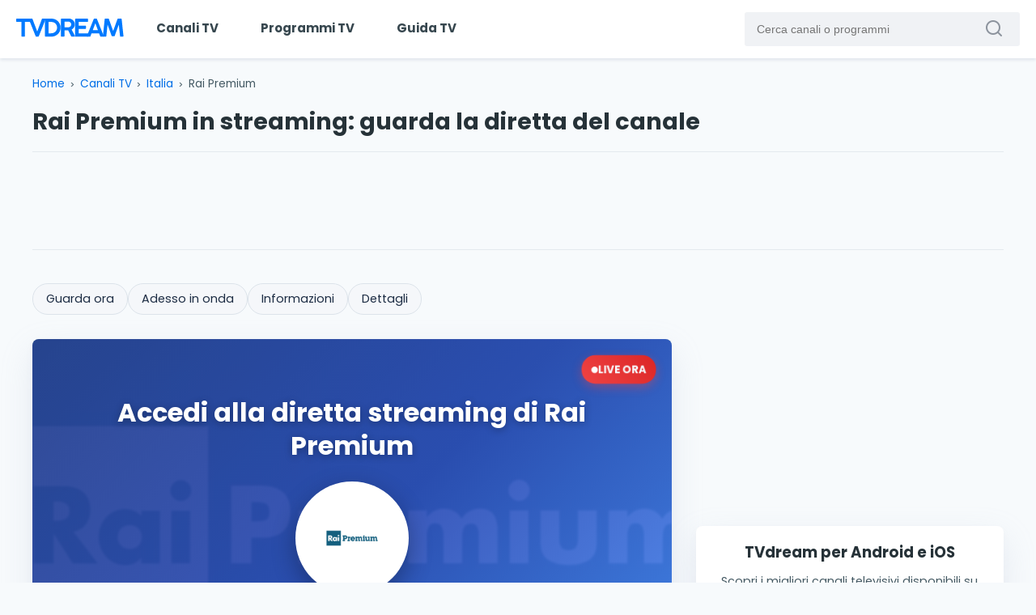

--- FILE ---
content_type: text/html; charset=UTF-8
request_url: https://www.tvdream.net/web-tv/rai-premium/
body_size: 7415
content:
<!DOCTYPE html>
<html lang="it">

<head>
<meta charset="UTF-8">
<meta http-equiv="X-UA-Compatible" content="IE=edge">
<meta name="viewport" content="width=device-width, initial-scale=1.0"> 

<title>Rai Premium in streaming: guarda la diretta del canale | TVdream</title>   

<meta name="description" content="Rai Premium, conosciuta anche con il nome di RaiSat Premium, è un’emittente televisiva tematica italiana. Le sue trasmissioni sono disponibili per tablet, sm...">

<meta property="og:title" content="Rai Premium in streaming: guarda la diretta del canale">
<meta property="og:description" content="Rai Premium, conosciuta anche con il nome di RaiSat Premium, è un’emittente televisiva tematica italiana. Le sue trasmissioni sono disponibili per tablet, sm...">
<meta property="og:type" content="website">
<meta property="og:url" content="https://www.tvdream.net/web-tv/rai-premium/">
<meta property="og:site_name" content="TVdream">
<meta property="og:image" content="https://www.tvdream.net/img/rai-premium-cover.jpg">

<link rel="preconnect" href="https://www.googletagmanager.com" crossorigin>
<link rel="preconnect" href="https://pagead2.googlesyndication.com" crossorigin>
<link rel="preconnect" href="https://tpc.googlesyndication.com" crossorigin>

<link rel="preload" href="https://www.tvdream.net/wp-content/themes/tvdream-design/style.css" as="style">
<link rel="preload" as="font" href="https://www.tvdream.net/wp-content/themes/tvdream-design/fonts/poppins-v15-latin-regular.woff2" type="font/woff2" crossorigin="anonymous">
<link rel="preload" as="font" href="https://www.tvdream.net/wp-content/themes/tvdream-design/fonts/poppins-v15-latin-700.woff2" type="font/woff2" crossorigin="anonymous">
<link rel="preload" as="font" href="https://www.tvdream.net/wp-content/themes/tvdream-design/fonts/icomoon.woff" type="font/woff" crossorigin="anonymous">

<link rel="stylesheet" href="https://www.tvdream.net/wp-content/themes/tvdream-design/style.css">

<link rel="icon" type="image/png" href="https://www.tvdream.net/favicon.png">


<link rel="canonical" href="https://www.tvdream.net/web-tv/rai-premium/">

<script type="application/ld+json">
{"@context":"https://schema.org","@graph":[{"@type":"WebPage","@id":"https://www.tvdream.net/web-tv/rai-premium/","url":"https://www.tvdream.net/web-tv/rai-premium/","name":"Rai Premium in streaming: guarda la diretta del canale","description":"Rai Premium, conosciuta anche con il nome di RaiSat Premium, è un’emittente televisiva tematica italiana. Le sue trasmissioni sono disponibili per tablet, smartphone, PC e Smart TV, in diretta streaming online sulla piattaforma dedicata di RaiPlay. Grazie al servizio offerto da Rai Play, tutti i contenuti proposti sono visualizzabili in live streaming, senza obbligo di [&hellip;]","publisher":{"@type":"Organization","name":"TVdream","url":"https://www.tvdream.net","logo":{"@type":"ImageObject","url":"https://www.tvdream.net/img/tvdream-logo.jpg"}}},{"@type":"TelevisionChannel","name":"Rai Premium","url":"https://www.raiplay.it/","potentialAction":{"@type":"WatchAction","target":{"@type":"EntryPoint","urlTemplate":"https://www.raiplay.it/dirette/raipremium","actionPlatform":["http://schema.org/DesktopWebPlatform","http://schema.org/MobileWebPlatform"]}},"image":"https://www.tvdream.net/img/rai-premium-cover.jpg"}]}</script>

<script>
    var adsbygoogle=window.adsbygoogle||[];
    adsbygoogle.pauseAdRequests=1;

    var consentCallbackQueue=function(e,o){var t=!1,n=!1;let a=[],g=!1,l=!1,s=function(){g=!0,a.map(function(e,o){void 0!==e&&(e(t,n),a[o]=void 0)})};return document.documentElement.addEventListener("clickioConsentEvent",function(o){var a;a=o.detail.state,l=!0,null===a?(t=!0,n=!0,s()):-1===a||(0===a?(t=!1,n=!1,s()):1===a&&(t=!!e.__lxG__consent__.getGoogleConsentMode(),n=!!e.__lxG__consent__.getPurposeOneAllowed(),s()))},!1),setTimeout(function(){l||document.documentElement.dispatchEvent(new CustomEvent("clickioConsentEvent",{detail:{state:null}}))},5e3),{push:function(e){g?e(t,n):a.push(e)}}}(window);

    consentCallbackQueue.push(function(e,o){e&&(adsbygoogle.pauseAdRequests=0)});
</script>

<script>
    //<![CDATA[
    window.dataLayer = window.dataLayer || [];
    function gtag(){dataLayer.push(arguments);}
    gtag('consent', 'default', {
        'ad_storage': 'granted',
        'analytics_storage': 'granted',
        'functionality_storage': 'granted',
        'personalization_storage': 'granted',
        'security_storage': 'granted',
        'ad_user_data': 'granted',
        'ad_personalization': 'granted',
        'wait_for_update': 1500
    });
    gtag('consent', 'default', {
        'region': ['AT', 'BE', 'BG', 'HR', 'CY', 'CZ', 'DK', 'EE', 'FI', 'FR', 'DE', 'GR', 'HU', 'IS', 'IE', 'IT', 'LV', 'LI', 'LT', 'LU', 'MT', 'NL', 'NO', 'PL', 'PT', 'RO', 'SK', 'SI', 'ES', 'SE', 'GB', 'CH'],
        'ad_storage': 'denied',
        'analytics_storage': 'denied',
        'functionality_storage': 'denied',
        'personalization_storage': 'denied',
        'security_storage': 'denied',
        'ad_user_data': 'denied',
        'ad_personalization': 'denied',
        'wait_for_update': 1500
    });
    gtag('set', 'ads_data_redaction', false);
    gtag('set', 'url_passthrough', false);
    (function(){
        const s={adStorage:{storageName:"ad_storage",serialNumber:0},analyticsStorage:{storageName:"analytics_storage",serialNumber:1},functionalityStorage:{storageName:"functionality_storage",serialNumber:2},personalizationStorage:{storageName:"personalization_storage",serialNumber:3},securityStorage:{storageName:"security_storage",serialNumber:4},adUserData:{storageName:"ad_user_data",serialNumber:5},adPersonalization:{storageName:"ad_personalization",serialNumber:6}};let c=localStorage.getItem("__lxG__consent__v2");if(c){c=JSON.parse(c);if(c&&c.cls_val)c=c.cls_val;if(c)c=c.split("|");if(c&&c.length&&typeof c[14]!==undefined){c=c[14].split("").map(e=>e-0);if(c.length){let t={};Object.values(s).sort((e,t)=>e.serialNumber-t.serialNumber).forEach(e=>{t[e.storageName]=c[e.serialNumber]?"granted":"denied"});gtag("consent","update",t)}}}
        if(Math.random() < 0.05) {if (window.dataLayer && (window.dataLayer.some(e => e[0] === 'js' && e[1] instanceof Date) || window.dataLayer.some(e => e['event'] === 'gtm.js' && e['gtm.start'] == true ))) {document.head.appendChild(document.createElement('img')).src = "//clickiocdn.com/utr/gtag/?sid=204974";}}
    })();
    //]]>
</script>
<script async src="//clickiocmp.com/t/consent_204974.js"></script>

<script async src="https://www.googletagmanager.com/gtag/js?id=G-5T178GX0RT"></script>

<script>
    consentCallbackQueue.push(function(adConsent, analyticsConsent) {
    if (analyticsConsent) {
        gtag('js', new Date());
        gtag('config', 'G-5T178GX0RT');
    }
    });
</script>

<script async src="https://pagead2.googlesyndication.com/pagead/js/adsbygoogle.js?client=ca-pub-5937768376231452" data-overlays="bottom" crossorigin="anonymous"></script>

</head>


<body>


<header class="header">
<a href="https://www.tvdream.net/" class="header__logo" title="Home page di TVdream">
<img class="header__logo-img" src="https://www.tvdream.net/wp-content/themes/tvdream-design/images/tvdream-logo.svg" alt="Home page di TVdream">
</a>

<div class="header__main">

<nav class="menu" id="menu" aria-label="Navigazione principale">
<ul class="menu__list">
<li class="menu__item"><a href="https://www.tvdream.net/web-tv/" class="menu__link">Canali TV</a></li>
<li class="menu__item"><a href="https://www.tvdream.net/programmi-tv/" class="menu__link">Programmi TV</a></li>
<li class="menu__item"><a href="https://www.tvdream.net/guida-tv/" class="menu__link">Guida TV</a></li>
</ul>
</nav>

<form class="search" method="get" action="https://www.tvdream.net/">
<label for="search-field" class="search__label">Cerca canali o programmi</label>
<input type="text" class="search__field" id="search-field" name="s" placeholder="Cerca canali o programmi">
<button type="submit" class="search__btn" aria-label="Cerca canali o programmi" ><i class="icon-search" aria-hidden="true"></i></button>
</form>

</div>

<div class="header__icon" aria-label="Apri il menu" role="button" aria-expanded="false" aria-controls="menu" tabindex="0">
<span class="header__icon-line"></span>
</div>  
</header> 


<main class="grid">


<nav aria-label="Breadcrumb" class="col-100 breadcrumb">
<ol class="breadcrumb__list">
  <li class="breadcrumb__item"><a href="https://www.tvdream.net" class="breadcrumb__link">Home</a></li>

    <li class="breadcrumb__item"><a href="https://www.tvdream.net/web-tv/" class="breadcrumb__link">Canali TV</a></li>
  
    <li class="breadcrumb__item"><a href="https://www.tvdream.net/web-tv/paesi/italia/" class="breadcrumb__link">Italia</a></li>
  
  <li class="breadcrumb__item breadcrumb__item--current" aria-current="page">Rai Premium</li>
</ol>
</nav>

<div class="col-100 mb-2 sma-np">
<h1 class="px-1">Rai Premium in streaming: guarda la diretta del canale</h1>

<div class="ad-leaderboard">

    <!-- Single Header Responsive -->
    <ins class="adsbygoogle ad-leaderboard__inside"
    style="display:block"
    data-ad-client="ca-pub-5937768376231452"
    data-ad-slot="3722499207"></ins>
    <script>
         (adsbygoogle = window.adsbygoogle || []).push({});
    </script>
    </div>
</div>


<div class="col-66 tab-100 sma-np">

<nav class="anchor-nav" aria-label="Navigazione interna alla pagina">                
<ul>                    
<li><a href="#guarda-ora">Guarda ora</a></li>                    
<li><a href="#ora-in-onda">Adesso in onda</a></li>                
<li><a href="#informazioni">Informazioni</a></li>                    
<li><a href="#dettagli">Dettagli</a></li>                
</ul>            
</nav>

<section class="player-external box" id="guarda-ora" aria-labelledby="section-guarda-ora-heading">     

<h2 class="player-external__title" id="section-guarda-ora-heading">Accedi alla diretta streaming di Rai Premium</h2>   

<img src="https://www.tvdream.net/img/rai-premium-cover.jpg" alt="Sfondo con logo Rai Premium" width="759" height="397" class="player-external__background" fetchpriority="high">
<div class="player-external__live-badge" role="status" aria-live="polite">                        
<span class="player-external__live-dot" aria-hidden="true"></span>                        
<span class="player-external__live-text">Live ora</span>                    
</div>

<div class="player-external__content">                        
<div class="player-external__logo">                            
<img src="https://www.tvdream.net/img/raipremium.png" width="200" height="200" alt="Logo Rai Premium" loading="eager">                        
</div>                              
<a href="https://www.raiplay.it/dirette/raipremium" class="player-external__cta-button" target="_blank" rel="noopener noreferrer" aria-label="Guarda la diretta streaming di Rai Premium sul sito ufficiale">
<i class="player-external__cta-icon icon-play" aria-hidden="true"></i>
<span class="player-external__cta-text">Guarda Rai Premium in diretta ora</span>
</a>
<p class="player-external__external-note">
Si aprirà il sito ufficiale <strong>raiplay.it</strong> in una nuova scheda
</p>
</div>  

</section>

<div class="ad-middle">

    <!-- Single Content Responsive -->
    <ins class="adsbygoogle ad-middle__inside"
    style="display:block"
    data-ad-client="ca-pub-5937768376231452"
    data-ad-slot="9382949601"></ins>
    <script>
         (adsbygoogle = window.adsbygoogle || []).push({});
    </script>
    </div>


<section class="box tvguide" id="ora-in-onda" aria-labelledby="section-guida-tv-heading">
<h2 id="section-guida-tv-heading">Programmi adesso in onda</h2>


<ul class="tvguide__list">

<li class="tvguide-item tvguide-item--now">
<span class="tvguide-item__time">18:40</span>

<div class="tvguide-item__main">
<div class="tvguide-item__top">
<strong class="tvguide-item__title">Un passo dal cielo</strong>
<span class="tvguide-badge tvguide-badge--live">Live</span>
</div>

<div class="tvguide-item__progress">
<div class="tvguide-item__bar">
<div class="tvguide-item__bar-fill" style="width: 80%;" role="progressbar" aria-valuenow="80" aria-valuemin="0" aria-valuemax="100" aria-label="Programma in corso al 80%"></div>
</div>

<div class="tvguide-item__time-left">
<span>Terminerà tra 11 minuti</span>
</div>
</div>
</div>
</li>

<li class="tvguide-item">
<span class="tvguide-item__time">19:35</span>
<div class="tvguide-item__content">
<span class="tvguide-item__title">Il paradiso delle signore</span>
<span class="tvguide-badge tvguide-badge--next">A seguire</span>
</div>
</li>
<li class="tvguide-item">
<span class="tvguide-item__time">20:20</span>
<div class="tvguide-item__content">
<span class="tvguide-item__title">Sei sorelle</span>
<span class="tvguide-badge tvguide-badge--next">A seguire</span>
</div>
</li>
</ul>

<div class="tvguide-btn">
<a href="https://www.tvdream.net/guida-tv/rai-premium/">
<strong>Scopri i programmi TV di oggi su Rai Premium</strong>
</a>
</div>

</section>

<section class="box" id="informazioni" aria-label="Informazioni sul canale">


<h2>Informazioni sul canale</h2><div class="share">
<button class="share__btn" aria-label="Condividi">
<img src="https://www.tvdream.net/wp-content/themes/tvdream-design/images/icon-share.svg" width="32" height="32" alt="" aria-hidden="true">
</button>
<div class="share__container">
<span class="share__container-text">Condividi</span>
<div class="share__container-icons">
<a href="https://www.facebook.com/sharer/sharer.php?u=https%3A%2F%2Fwww.tvdream.net%2Fweb-tv%2Frai-premium%2F" target="_blank" rel="nofollow noopener noreferrer" aria-label="Condividi su Facebook" role="button">
<img src="https://www.tvdream.net/wp-content/themes/tvdream-design/images/icon-facebook.svg" alt="Condividi su Facebook">
</a>
<a href="https://x.com/intent/tweet?text=Rai%20Premium%20in%20streaming%3A%20guarda%20la%20diretta%20del%20canale%20-%20https%3A%2F%2Fwww.tvdream.net%2Fweb-tv%2Frai-premium%2F" target="_blank" rel="nofollow noopener noreferrer" aria-label="Condividi su X" role="button">
<img src="https://www.tvdream.net/wp-content/themes/tvdream-design/images/icon-x.svg" alt="Condividi su X">
</a>
<a href="https://api.whatsapp.com/send?text=Rai%20Premium%20in%20streaming%3A%20guarda%20la%20diretta%20del%20canale%20-%20https%3A%2F%2Fwww.tvdream.net%2Fweb-tv%2Frai-premium%2F" target="_blank" rel="nofollow noopener noreferrer" aria-label="Condividi su WhatsApp" role="button">
<img src="https://www.tvdream.net/wp-content/themes/tvdream-design/images/icon-whatsapp.svg" alt="Condividi su WhatsApp">
</a>
<a href="mailto:?subject=Rai%20Premium%20in%20streaming%3A%20guarda%20la%20diretta%20del%20canale&body=https%3A%2F%2Fwww.tvdream.net%2Fweb-tv%2Frai-premium%2F" target="_blank" rel="nofollow noopener noreferrer" aria-label="Condividi via Email" role="button">
<img src="https://www.tvdream.net/wp-content/themes/tvdream-design/images/icon-mail.svg" alt="Condividi via Email">
</a>
</div>
<button class="share__container-close" aria-label="Chiudi">
<svg xmlns="http://www.w3.org/2000/svg" height="20px" viewBox="0 -960 960 960" width="20px" fill="currentColor" aria-hidden="true">
<path d="m291-240-51-51 189-189-189-189 51-51 189 189 189-189 51 51-189 189 189 189-51 51-189-189-189 189Z"/>
</svg>
</button>
</div>
</div>

<div class="content__info">
<p><strong>Rai Premium</strong>, conosciuta anche con il nome di RaiSat Premium, è un’emittente televisiva tematica italiana. Le sue trasmissioni sono disponibili per tablet, smartphone, PC e Smart TV, in <strong>diretta streaming online</strong> sulla piattaforma dedicata di <strong>RaiPlay</strong>.</p>
<p>Grazie al servizio offerto da Rai Play, tutti i contenuti proposti sono visualizzabili in live streaming, senza obbligo di registrazione al sito ufficiale ed in modalità legale, oltre che gratuita. Il servizio può essere usufruito soltanto in Italia, mentre per l’estero rimane disponibile la sezione on demand.</p>
<p>L’emittente viene trasmessa anche <strong>al canale 25</strong> del digitale terrestre e sul canale 15 di TivùSat.</p>
<p>Rai Premium è un canale tematico gestito da Rai Gold, questo nasce a luglio del 2003, quando il bouquet di canali <strong>RaiSat</strong> andava in onda su Sky Italia. Con il mancato accordo con questa piattaforma, per un periodo è stato disponibile via cavo con Alice Home TV, con Infostrada TV e con Fastweb. Successivamente è arrivato sul <strong>digitale terrestre</strong> diventando così gratuito e disponibile per tutto il pubblico italiano.</p>
<p>I programmi di Rai Premium sono trasmessi tutto il <strong>giorno 24 ore su 24</strong>, sette giorni su sette. Il palinsesto è dedicato principalmente a un pubblico adulto, e date le varie repliche di show del passato, il target alla quale fa riferimento è quello dei nostalgici dei vecchi film, serie TV e <strong>delle vecchie produzioni Rai</strong>.</p>
<p>La programmazione è di tipo catch-up, con questo termine si indica quando i programmi sono caratterizzati principalmente da repliche di show, film e serie TV di <strong>altri canali del panorama televisivo</strong>, e in questo caso delle <strong>principali produzioni Rai</strong>.</p>
<p>Anche se il canale trasmette principalmente programmi Rai legati al passato o cicli in replica di fiction e altre produzioni cinematografiche, ci sono anche alcuni show, film e miniserie trasmesse in prima visione. Tra questi ci sono: la miniserie Isola Margherita (rimasta inedita 22 anni prima della messa in onda); la serie televisiva spagnola Mujeres; la miniserie Zodiaco. Infine, il canale realizza alcune trasmissioni dedicate all’approfondimento come ad esempio: <strong>Fiction Magazine e Fictionmania</strong>.</p>
</div>


</section>

 

<section class="box" id="dettagli" aria-labelledby="section-dettagli-heading">

<h2 id="section-dettagli-heading">Dettagli del canale</h2>

<div class="content__group">
<h3>Dati generali</h3>
<ul class="content__group-list">

<li class="content__group-item"><i class="icon-country" aria-hidden="true"></i>
<span class="bold-text">Paese:</span> 
<a href="https://www.tvdream.net/web-tv/paesi/italia/">Italia</a>
</li>             


<li class="content__group-item">
<i class="icon-category" aria-hidden="true"></i>
<span class="bold-text">Categoria:</span> 
<a href="https://www.tvdream.net/web-tv/categorie/generale/">Generale</a>
</li>

<li class="content__group-item">
<i class="icon-info" aria-hidden="true"></i>
<span class="bold-text">Editore:</span> 
<a href="https://www.tvdream.net/web-tv/editori/rai/">Rai</a>
</li>




<li class="content__group-item">
<i class="icon-site" aria-hidden="true"></i>
<span class="bold-text">Sito web:</span>
<a href="https://www.raiplay.it/" target="_blank" rel="noopener noreferrer">
raiplay.it</a>
</li>

</ul>
</div>


</section>

<section class="verification-section" id="verifica-esperto" aria-labelledby="section-verifica-heading">
<h2 class="verification__title" id="section-verifica-heading">Contenuto verificato da un esperto</h2>

<div class="author-card">
<div class="author-card__photo">
<img src="https://www.tvdream.net/img/giuseppe-favaro.jpg" alt="Giuseppe Favarò - Fondatore di TVdream" width="80" height="80" loading="lazy">
</div>

<div class="author-card__info">
<div class="author-card__header">
<span class="author-card__name">Giuseppe Favarò</span>
<span class="author-card__role">Fondatore e Web Developer</span>
</div>

<p class="author-card__bio">Fondatore di TVdream, realtà consolidata in Italia nell'aggregazione di canali TV online da fonti ufficiali e legali.</p>
<p class="author-card__bio">Da oltre 15 anni mi occupo di sviluppo tecnico e supervisiono ogni contenuto pubblicato, per offrire un accesso sicuro, trasparente e conforme alle normative.</p>

</div>
</div>

<div class="verification__disclaimer">
<p>I canali presenti su TVdream sono accessibili tramite player embed autorizzati o collegamenti diretti ai siti delle emittenti. Tutti i contenuti restano sempre sotto il controllo delle rispettive fonti originali. <a href="https://www.tvdream.net/about/">Scopri di più</a></p>
</div>
</section>


</div>

<div class="col-33 tab-100 sma-np">



            
<div class="ad-box">

    <!-- Single Sidebar Responsive -->
    <ins class="adsbygoogle ad-box__inside"
     style="display:block"
     data-ad-client="ca-pub-5937768376231452"
     data-ad-slot="9552298762"></ins>
    <script>
        (adsbygoogle = window.adsbygoogle || []).push({});
    </script>
    </div>

<div class="box side-apps">
<strong class="medium-text">TVdream per Android e iOS</strong>
<p class="side-apps__description">Scopri i migliori canali televisivi disponibili su internet sul tuo smartphone o tablet</p>
<a href="https://play.google.com/store/apps/details?id=tvdream.player" class="side-apps__links" title="Scarica TVdream per Android" target="_blank" rel="noopener noreferrer"><img src="https://www.tvdream.net/wp-content/themes/tvdream-design/images/google-play-badge.png" width="135" height="40" alt="Scarica l'app TVdream da Google Play" loading="lazy"></a>
<a href="https://apps.apple.com/it/app/tvdream/id1522052864" class="side-apps__links" title="Scarica TVdream per iOS" target="_blank" rel="noopener noreferrer"><img src="https://www.tvdream.net/wp-content/themes/tvdream-design/images/app-store-badge.png" width="120" height="40" alt="Scarica l'app TVdream da App Store" loading="lazy"></a>
</div>

  
<div id="singlevideo"></div>

<section class="box" id="canali-correlati" aria-labelledby="section-correlati-heading"> 
<h2 id="section-correlati-heading" class="medium-text">Altri canali simili</h2> 
<ul class="related-content">

<li class="related-content__item">
<a href="https://www.tvdream.net/web-tv/rai-sport-in-diretta-streaming/" class="related-content__link">
<img src="https://www.tvdream.net/img/rai-sport.png" class="related-content__logo" width="115" height="115" alt="Logo Rai Sport" loading="lazy">
<span>Rai Sport</span>
</a>
</li>
<li class="related-content__item">
<a href="https://www.tvdream.net/web-tv/rai-sudtirol-diretta-streaming/" class="related-content__link">
<img src="https://www.tvdream.net/img/rai-sudtirol.png" class="related-content__logo" width="115" height="115" alt="Logo Rai Sudtirol" loading="lazy">
<span>Rai Sudtirol</span>
</a>
</li>
<li class="related-content__item">
<a href="https://www.tvdream.net/web-tv/rai-1/" class="related-content__link">
<img src="https://www.tvdream.net/img/raiuno.png" class="related-content__logo" width="115" height="115" alt="Logo Rai 1" loading="lazy">
<span>Rai 1</span>
</a>
</li>
<li class="related-content__item">
<a href="https://www.tvdream.net/web-tv/rai-movie-in-diretta-streaming/" class="related-content__link">
<img src="https://www.tvdream.net/img/raimovie.png" class="related-content__logo" width="115" height="115" alt="Logo Rai Movie" loading="lazy">
<span>Rai Movie</span>
</a>
</li>
<li class="related-content__item">
<a href="https://www.tvdream.net/web-tv/rai-storia/" class="related-content__link">
<img src="https://www.tvdream.net/img/raistoria.png" class="related-content__logo" width="115" height="115" alt="Logo Rai Storia" loading="lazy">
<span>Rai Storia</span>
</a>
</li>
<li class="related-content__item">
<a href="https://www.tvdream.net/web-tv/rai-tre-in-diretta-streaming/" class="related-content__link">
<img src="https://www.tvdream.net/img/raitre.png" class="related-content__logo" width="115" height="115" alt="Logo Rai3" loading="lazy">
<span>Rai3</span>
</a>
</li>
</ul>      
</section>



</div>
</main>


<footer class="footer">
<img src="https://www.tvdream.net/wp-content/themes/tvdream-design/images/tvdream-logo-white.png" width="162" height="126" class="footer__logo" alt="Logo di TVdream" loading="lazy">

<p>La TV che hai sempre sognato</p>

<ul class="footer__menu">
<li class="footer__menu-item"><a href="https://www.tvdream.net/about/" class="footer__menu-link">Chi siamo</a></li>
<li class="footer__menu-item"><a href="https://www.tvdream.net/app/" class="footer__menu-link">App</a></li>
<li class="footer__menu-item"><a href="https://www.tvdream.net/note-legali/" class="footer__menu-link">Note legali</a></li>
<li class="footer__menu-item"><a href="https://www.tvdream.net/privacy/" class="footer__menu-link">Privacy</a></li>
<li class="footer__menu-item"><a href="https://www.tvdream.net/cookie/" class="footer__menu-link">Cookie</a></li>
<li class="footer__menu-item"><a href="https://www.tvdream.net/abuse/" class="footer__menu-link">Copyright</a></li>
<li class="footer__menu-item"><a href="https://www.tvdream.net/contact/" class="footer__menu-link">Contatti</a></li>
</ul>

<p>&copy; 2008 – 2026 TVdream | P. IVA: 06038290828</p>

<ul class="footer__social">
<li class="footer__social-item"><a href="https://www.facebook.com/TVdream" class="footer__social-link" target="_blank" rel="noopener noreferrer" aria-label="Segui TVdream su Facebook"><i class="icon-fb" aria-hidden="true"></i>Facebook</a></li>
<li class="footer__social-item"><a href="https://x.com/tvdream" class="footer__social-link" target="_blank" rel="noopener noreferrer" aria-label="Segui TVdream su X (ex Twitter)"><i class="icon-x" aria-hidden="true"></i>X</a></li>
</ul>
</footer>

<script type="speculationrules">
{"prefetch":[{"source":"document","where":{"and":[{"href_matches":"\/*"},{"not":{"href_matches":["\/wp-*.php","\/wp-admin\/*","\/wp-content\/uploads\/*","\/wp-content\/*","\/wp-content\/plugins\/*","\/wp-content\/themes\/tvdream-design\/*","\/*\\?(.+)"]}},{"not":{"selector_matches":"a[rel~=\"nofollow\"]"}},{"not":{"selector_matches":".no-prefetch, .no-prefetch a"}}]},"eagerness":"conservative"}]}
</script>

<script src="https://www.tvdream.net/wp-content/themes/tvdream-design/js/main.min.js"></script>



   


<script>
window._sour = {
    pageType: "article" 
}
</script>
<script src="https://cdn.codesour.com/codesour/tvdream.net/tvdream.net.prod.js"></script>

</body>
</html>
<!--
Performance optimized by W3 Total Cache. Learn more: https://www.boldgrid.com/w3-total-cache/

Page Caching using Disk: Enhanced (Requested URI is rejected) 

Served from: www.tvdream.net @ 2026-01-21 19:24:20 by W3 Total Cache
-->

--- FILE ---
content_type: image/svg+xml
request_url: https://www.tvdream.net/wp-content/themes/tvdream-design/images/icon-facebook.svg
body_size: 116
content:
<svg width="57" height="57" viewBox="0 0 57 57" fill="none" xmlns="http://www.w3.org/2000/svg">
<rect width="57" height="57" fill="#3B5998"/>
<path fill-rule="evenodd" clip-rule="evenodd" d="M30.7766 41V29.75H34.1921L34.75 24.75H30.7766V22.3147C30.7766 21.0272 30.8095 19.75 32.6086 19.75H34.4309V16.1752C34.4309 16.1214 32.8656 16 31.2821 16C27.975 16 25.9043 18.0715 25.9043 21.8752V24.75H22.25V29.75H25.9043V41H30.7766Z" fill="white"/>
</svg>
